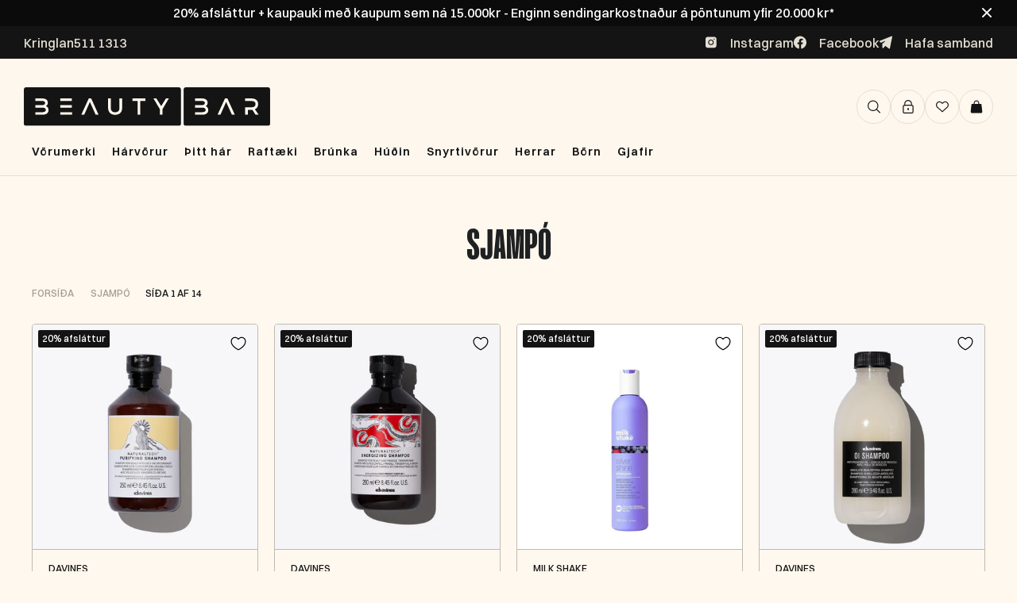

--- FILE ---
content_type: text/css
request_url: https://beautybar.is/cdn/shop/t/51/assets/responsive.css?v=159136890957827508021723724310
body_size: 4643
content:
@media screen and (min-width: 1300px) and (max-width: 1460px){.itg_featured_collection .swiper-button-prev{left:0}.itg_featured_collection .swiper-button-next{right:0}.custom_menu.menu-desktop{gap:8px;order:3}.top-bar__menu-column.three-fourths.columns{width:16%}.slideshow .slideshow__caption .slideshow__caption-headline{font-size:62px;line-height:70px;margin-bottom:24px}.blocks_box_slider .slideshow .slideshow__caption{top:auto;bottom:-20%}.shopify-section--slideshow .slideshow .flickity-prev-next-button{top:112%}.custom-icon_swiper_next.swiper-button-next{right:-10px!important}.custom-icon_swiper_prev.swiper-button-prev{left:-10px!important}.custom_menu.menu-desktop li{padding:14px 7px 0}section.custom_section{padding:12px 30px}}@media screen and (min-width: 1024px) and (max-width: 1299px){.blocks_box_slider .slideshow .slideshow__caption{bottom:-18%}.featured_collection_image .banner_holder .sale_banner{font-size:10px}.top-bar__menu-column.three-fourths.columns{width:30%;order:2}.custom_menu.menu-desktop{order:3;margin-top:14px}.itg_gallery_part h2{font-size:56px;line-height:1}.gallery_section_container{padding:0 30px!important}.itg_gallery_main{gap:20px}.itg_gallery_part{padding:0;height:200px}.featured-promotions h2.title{font-size:58px!important}.shopify-section--featured-promotions .featured-promotions{column-gap:20px;row-gap:20px;padding:60px 30px 0}.featured_collection_tab{padding:0 30px}.itg_featured_collection .swiper-button-prev{left:0}.itg_featured_collection .swiper-button-next{right:0}.footer_cols .newsletter .input-row input{width:80%}section#instagram_feed{padding:0 30px 80px}.shopify-section--slideshow .slideshow .flickity-prev-next-button{top:116%}section.custom_section{padding:11px 30px}.custom_menu.menu-desktop li{padding:0 7px}.custom-icon_swiper_next.swiper-button-next{right:0!important}.custom-icon_swiper_prev.swiper-button-prev{left:0!important}.slideshow .slideshow__caption .slideshow__caption-headline{font-size:56px;line-height:50px;margin-bottom:20px;padding-bottom:0}.slideshow .slideshow__caption{bottom:-30%}.slideshow .slideshow__caption .slideshow__caption-subtitle{font-size:16px;margin-bottom:20px}.itg_header{padding-top:25px}.megaMenu{top:130px;width:100%}.simplebar-content-wrapper{overflow:scroll!important}.megaMenu-grid-wrap{height:460px}.itg_collection_pro_grid_part a .price small,.itg_collection_pro_grid_part a .price span.sold_out,.itg_collection_pro_grid_part a .price span.money,.itg_collection_pro_grid_part a .was-price span.money,.featured_collection_content span span.was-price,.rk-widget .was-price{font-size:16px}.itg_collection_pro_grid_part a .was-price{height:25px;font-size:16px}}@media screen and (min-width: 992px) and (max-width: 1023px){.top-bar__menu-column.three-fourths.columns{width:30%;order:2}.custom_menu.menu-desktop{order:3;margin-top:14px}.slideshow .slideshow__caption .slideshow__caption-headline{font-size:50px;line-height:60px;padding-bottom:0;margin-bottom:20px}.slideshow .slideshow__caption .slideshow__caption-subtitle{font-size:14px;margin-bottom:20px}.itg_gallery_part h2{font-size:54px;line-height:1}.itg_gallery_part{padding:0;height:200px}.itg_gallery_main{gap:20px;padding:40px 30px}.itg_collection_grid_text h2{font-size:60px}.itg_collection_grid_richtext{font-size:14px;margin:20px 0}.itg_featured_collection .swiper-button-next{right:0}.itg_featured_collection .swiper-button-prev{left:0}.featured_collection_tab{padding:0 30px}.shopify-section--featured-promotions .featured-promotions{column-gap:22px;row-gap:22px;padding:40px 30px}.featured-promotions h2.title{font-size:54px!important}.featured-promotions.promo-per-row-3 .feature-section{width:31.76%}.blocks_box_slider .slideshow .slideshow__caption{top:auto;bottom:-20%}.itg_announcement__message span{font-size:160px}.shopify-section--slideshow .slideshow .flickity-prev-next-button{top:116%}#shopify-section-template--15406187446333__b2d94e4d-f2f8-4a28-877e-84ae0eb6e0ed .custom-icon_swiper_next.swiper-button-next,#shopify-section-template--15406187446333__d567ffe6-be7f-48c8-9867-3b462966d59c .custom-icon_swiper_next.swiper-button-next{right:0!important}.gallery_section_container .custom-icon_swiper_next.swiper-button-next{right:0}.gallery_section_container{overflow:hidden}.custom-icon_swiper_next.swiper-button-next{right:0!important}.custom-icon_swiper_prev.swiper-button-prev{left:0!important}section.custom_section{padding:11px 30px}.custom_menu.menu-desktop li{padding:0 7px}body.template-product section.section{max-width:100%}.template-product .product-container .mr-80{margin-right:25px}.template-product .product-container .product-block--title .product__title{line-height:1;font-size:40px}.template-product .product-container .product-block .purchase-details{flex-direction:inherit}.template-product .purchase-details.smart-payment-button--false .purchase-details__quantity{width:32%}.template-product .cstm_product_recommended .itg_collection-template--15406187806781__recommendations .swiper-button-prev{left:10px!important}.template-product .cstm_product_recommended .itg_collection-template--15406187806781__recommendations .swiper-button-next{right:6px!important}.template-product .product-container .vendor{font-size:16px;margin-bottom:10px}.expandIcon{padding:3px 12px;font-size:20px;letter-spacing:0}.template-product .itg_collection_pro_grid_part{margin-left:0}a.custom_collection_view_all{padding:14px 28px}h4.product_title{font-size:22px}body.template-product .product-block.product-block--description{margin-top:30px}.template-product .product-container .product__price{font-size:24px}.template-product .product-container .product__price .was-price{font-size:20px}.itg_collection_pro_grid_part .sale_banner{line-height:1}.itg_gallery_part{height:200px!important}header.tabs-nav{width:65%}.featured_box_content button.restock-alerts-notify-button,.template-product .notifyButtonStyle{font-size:8px;padding:6px;line-height:1.5}.template-product .product-container .product-block .swatch_options .swatch-element{min-width:80px;min-height:36px}.template-product .product-container .product-block .swatch_options .swatch-element label{font-size:14px}.template-product .swatch label{font-size:12px;height:35px;min-width:35px;line-height:35px}.megaMenu{top:110px;width:100%}.simplebar-content-wrapper{overflow:scroll!important}.megaMenu-grid-wrap{height:460px}}@media screen and (min-width: 768px) and (max-width: 991px){.custom_one-whole{display:block;position:relative;width:14%}.custom_menu.menu-desktop{display:none}.itg_gallery_main{padding:40px 20px;grid-template-columns:repeat(3,minmax(auto,1fr));gap:22px}.itg_featured_collection .swiper-button-next{right:0}.itg_featured_collection .swiper-button-prev{left:0}.custom_one-whole #mobile_nav span.icon-menu{padding:14px;border-radius:50%;background-color:#fef8ee;margin:0 auto;filter:invert(100%);letter-spacing:0;display:inline-block}.custom_one-whole div#mobile_nav{position:inherit;margin:0;order:2;width:100%}a.custom_logo{order:2}.top-bar__menu-column.three-fourths.columns{width:27%;order:3}section.custom_section{padding:11px 20px 12px}.itg_annuncment_main{padding:12px 20px}.shopify-section--slideshow .has-no-side-gutter .one-whole{padding:0 20px}.slideshow.slideshow-transition--slide .flickity-viewport{overflow:inherit}.slideshow{position:inherit}.shopify-section--slideshow .slideshow .flickity-page-dots{bottom:-60px}.shopify-section--slideshow .slideshow .flickity-prev-next-button{top:120%}.custom_container_collection{padding:0 20px}.itg_announcement__message span{font-size:150px}.itg_gallery_part h2{margin:0 0 8px;font-size:50px;line-height:1}.itg_gallery_part{height:200px}.itg_collection_grid_text h2{font-size:50px;line-height:46px}.itg_collection_grid_richtext{font-size:14px;line-height:1.2;margin:16px 0}.itg_collection_grid_button a{font-size:14px}.itg_collection_gird_banner{padding:40px 20px}.slideshow .slideshow__caption .one-half.offset-by-one{max-width:50%!important;padding:20px}.slideshow .slideshow__caption .slideshow__caption-headline{font-size:46px;line-height:40px;margin-bottom:12px;padding-bottom:0}.slideshow .slideshow__caption .slideshow__caption-subtitle{font-size:16px;line-height:140%;margin-bottom:18px}a.slideshow__caption-button.slideshow_text span.custom_button_text{font-size:14px}.slideshow .slideshow__caption{bottom:-28%}.blocks_box_slider .slideshow .slideshow__caption{top:auto;bottom:-20%;left:3%}.shopify-section--featured-promotions .featured-promotions{column-gap:21px;row-gap:20px;padding:40px 20px;margin:0 auto}.featured-promotions.promo-per-row-3 .feature-section{width:31.4%}.featured-promotions h2.title{font-size:46px!important}figcaption.feature-overlay .feature-wrap{padding:16px}.page-width{padding:0 20px}header.tabs-nav ul li{padding:12px;font-size:14px}.featured_collection_image wk-button{top:0%;right:-3%}section#instagram_feed .flex_btw .feed_des p.feed_title{font-size:50px}section#instagram_feed{padding:0 20px 40px}section#instagram_feed .flex_btw .feed_des a.feed_id{margin-top:20px;padding:16px 22px;font-size:14px}.featured_collection_tab{padding:0 20px}.footer_cols{flex-basis:30%}.footer__add{margin-top:24px}.footer_main_div{padding:0 20px}.footer_cols.footer__newsletter{flex-basis:50%}.footer_cols .newsletter .input-row input{font-size:16px;width:70%;margin:0}.footer_cols.footer__content-page p strong{font-size:16px}.footer_cols h6{margin-bottom:30px}.footer__disclosure.one-whole.column{padding:26px 20px}#shopify-section-template--15406187446333__b2d94e4d-f2f8-4a28-877e-84ae0eb6e0ed .custom-icon_swiper_next.swiper-button-next,#shopify-section-template--15406187446333__d567ffe6-be7f-48c8-9867-3b462966d59c .custom-icon_swiper_next.swiper-button-next{right:0!important}.gallery_section_container .custom-icon_swiper_next.swiper-button-next{right:0}.gallery_section_container{overflow:hidden}.custom-icon_swiper_next.swiper-button-next{right:0!important}.custom-icon_swiper_prev.swiper-button-prev{left:0!important}.slicknav_menu ul.slicknav_nav{position:absolute;background:#fff;left:0;right:0}.slicknav_menu ul.slicknav_nav{max-width:500px;width:500px}.container.itg_collection_pro_grid{grid-template-columns:repeat(3,minmax(auto,1fr))}div#mobile_nav ul.slicknav_nav{top:17.5%!important}body.template-product section.section{max-width:100%}.template-product .product-container .mr-80{margin-right:25px}.template-product .product-container .product-block--title .product__title{line-height:1;font-size:40px}.template-product .product-container .product-block .purchase-details{flex-direction:inherit}.template-product .purchase-details.smart-payment-button--false .purchase-details__quantity{width:32%}.template-product .cstm_product_recommended .itg_collection-template--15406187806781__recommendations .swiper-button-prev{left:10px!important}.template-product .cstm_product_recommended .itg_collection-template--15406187806781__recommendations .swiper-button-next{right:6px!important}.template-product .product-container .vendor{font-size:16px;margin-bottom:10px}.expandIcon{padding:3px 12px;font-size:20px;letter-spacing:0}.template-product .itg_collection_pro_grid_part{margin-left:0}a.custom_collection_view_all{padding:14px 28px}h4.product_title{font-size:22px}body.template-product .product-block.product-block--description{margin-top:30px}.template-product .product-container .product__price{font-size:24px}.template-product .product-container .product__price .was-price{font-size:20px}.itg_collection_pro_grid_part .sale_banner{line-height:1}.itg_gallery_part{height:200px!important}header.tabs-nav{width:65%}.featured_box_content button.restock-alerts-notify-button,.template-product .notifyButtonStyle{font-size:8px;padding:6px;line-height:1.5}.template-product .product-container .product-block .swatch_options .swatch-element{min-width:80px;min-height:36px}.template-product .product-container .product-block .swatch_options .swatch-element label{font-size:14px}.template-product .swatch label{font-size:12px;height:35px;min-width:35px;line-height:35px}}@media screen and (max-width: 767px){.custom_menu.menu-desktop{display:none}.announcement_message_text,.announcementBar__message p{font-size:14px;line-height:24px}span.social__item_name{display:none}.custom_icon_box li.top-bar__menu-item svg,.itg_annuncment_social svg{width:16px;height:16px}.itg_header .image-element__wrap img{width:100%}.custom_one-whole{display:block;position:relative;width:14%}.custom_one-whole div#mobile_nav{position:inherit;margin:0;width:100%}.slicknav_menu ul.slicknav_nav{position:absolute;background:#fff;left:0;right:0}span.custom_search,a.top-bar__menu-item-link.cart_button,a.itg_header_wishlist,a#customer_login_link{width:43px;height:43px;border-radius:50px}.top-bar__menu-column.three-fourths.columns{width:67%;justify-content:right}.slideshow .slideshow__caption .one-half.offset-by-one{max-width:55%!important;background-color:transparent!important}.slideshow .slideshow__caption{margin-top:0;bottom:auto!important;top:50%!important}.itg_annuncment_main{padding:10px}section.custom_section{padding:11px 10px 12px}.custom_one-whole #mobile_nav span.icon-menu{border-radius:50%;margin:0 auto;filter:inherit;letter-spacing:0;display:flex;background:#000;width:44px;height:44px;padding:0}a.slicknav_btn.slicknav_open span.icon-menu:before{content:"";width:13px;height:13px;position:absolute;background-image:url(/cdn/shop/t/51/assets/close.svg?v=1713440151);top:51%;left:51%;transform:translate(-50%,-50%);z-index:9999;background-repeat:no-repeat}a.slicknav_btn span.icon-menu:before{position:absolute;top:50%;left:50%;transform:translate(-50%,-50%);content:"";background-image:url(/cdn/shop/t/51/assets/closee.svg?v=1713442806);width:14px;height:12px}.itg_header .custom_one-whole .one-whole.column{width:100%}a.custom_logo{margin-bottom:16px}.shopify-section--slideshow .has-no-side-gutter .one-whole{padding:0 10px}.slideshow .slideshow__caption .slideshow__caption-content{padding:0}.slideshow .slideshow__caption .slideshow__caption-headline{font-size:30px;line-height:1;color:#141414;margin-bottom:10px}a.slideshow__caption-button.slideshow_text span.custom_button_text{font-size:12px;color:#141414}.slideshow .slideshow__caption .slideshow__caption-subtitle{font-size:16px;color:#141414;margin-bottom:16px}.padding-toggle .enable-padding--true{padding-bottom:0}.slideshow.slideshow-transition--slide .flickity-viewport{overflow:inherit}.itg_gallery_main{grid-template-columns:repeat(1,minmax(auto,1fr))}.featured-promotions.promo-per-row-3 .feature-section{width:100%}.top_section_box{flex-wrap:wrap}header.tabs-nav ul{flex-wrap:wrap}.itg_featured_collection .swiper-button-next{right:0}.itg_featured_collection .swiper-button-prev{left:0}.custom-icon_swiper_next.swiper-button-next,.custom_featured_collection .swiper-button-prev{display:none}.slideshow{position:inherit}.shopify-section--slideshow .slideshow .flickity-page-dots{bottom:-45px}.custom_container_collection{padding:50px 0 50px 10px!important}.collection__title_top{padding-bottom:22px;width:100%}h2.custom_collection-_title{font-size:48px;line-height:100%}.collection__title_top a.custom_collection_view_all{display:none}.post_form{padding:12px 15px;border-radius:50px}.form_add_to_cart form{padding:0vw 10px;padding-bottom:8px}.itg_collection_pro_grid_part{padding-bottom:0}li.custom_product_box:hover .featured_box_content{transform:inherit}a.custom_collection_view_all.itg_viwe_all_moblie{display:inline-block;margin-top:28px}section.itg_marque{margin:0}.itg_announcement__message span{font-size:100px}.itg_gallery_main{padding:0 10px;gap:16px}.itg_gallery_part h2{font-size:48px}.itg_gallery_part{width:65%!important;height:190px!important}.itg_collection_gird_banner img{display:none}.itg_collection_gird_banner{padding:50px 10px 0}.itg_collection_grid_text h2{font-size:50px;line-height:90.5%}.itg_collection_grid_richtext{font-size:16px;line-height:140%;margin:24px 0}.itg_collection_grid_text{width:100%;max-width:82.2%;border-radius:8px;position:inherit;padding:36px 31px;margin:0}.itg_featured_collection .swiper-button-prev,.itg_featured_collection .swiper-button-next{display:none}.custom_container_collection.itg_featured_collection_overlep{margin-top:0;padding:0 0 50px 10px!important}section#slideshow-template--15406187446333__2a657f91-0f23-47ae-a70a-345f795fc83c{padding:0}section#slideshow-template--15406187446333__2a657f91-0f23-47ae-a70a-345f795fc83c .slideshow{overflow:inherit}section#slideshow-template--15406187446333__2a657f91-0f23-47ae-a70a-345f795fc83c .slideshow .flickity-viewport{overflow:inherit}.featured-promotions h2.title{font-size:50px!important}figcaption.feature-overlay .feature-wrap{padding:21px}.featured-promotions{padding:60px 10px 50px}.itg_video_main{padding:0}.page-width{padding:0 10px}.section-template--15406187446333__48bc44f5-3006-4d29-9135-38bc1798ea70-padding{padding-top:50px!important;padding-bottom:50px!important}.top_section_box{margin:0 auto 20px;padding:0 10px}.top_section_box h2.collection_title{font-size:48px;margin-bottom:17px}header.tabs-nav ul li{padding:16px 18px;border-radius:8px;margin-left:7px;font-size:12px;line-height:1;margin-bottom:8px;width:auto}a.custom_collection_view_all.itg_viwe_all_moblie{display:none}section#instagram_feed .flex_btw div#insta-feed{width:100%}section#instagram_feed{width:100%;padding:0 10px 50px}section#instagram_feed .flex_btw .feed_des{width:100%;margin-top:60px}section#instagram_feed .flex_btw .feed_des p.feed_title{font-size:50px;line-height:1;margin:0 auto 20px}footer.footer{padding:39px 0 0}.footer_cols{flex-basis:100%;width:100%;margin-bottom:40px!important;text-align:center}.footer__logo img{max-width:100%;width:100%;padding-bottom:58px}.footer_main_div{padding:0 10px}.footer__add{margin-top:0;text-align:center;width:100%}.footer_cols h6{margin-bottom:24px}.footer_cols.footer__newsletter{text-align:left}.newsletter-text{flex-basis:70%}.footer_cols .newsletter .input-row input{margin:0;flex:1;font-size:16px;width:100%}.footer_cols:last-child{margin-bottom:0!important}.footer__disclosure.one-whole.column{padding:32px 10px 36px;flex-wrap:wrap}.footer__disclosure .social_icons{margin-right:0;width:100%;margin-bottom:28px}.payment_methods.new_payment_methods,.footer .credits,.footer .credits a{width:100%}.payment_methods.new_payment_methods ul{justify-content:center;margin-top:28px}.slicknav_menu ul.slicknav_nav{max-width:300px;width:300px}.shopify-section--header .top-bar[style="position: fixed; top: 0px;"] a.custom_logo{display:none}span.custom_search,a.top-bar__menu-item-link.cart_button,a.itg_header_wishlist,a#customer_login_link{background-color:#fef8ee}a.itg_slideshow_desktop{display:none}a.itg_slideshow_moblie{display:block}a.custom_logo{display:flex;width:100%;justify-content:center}a.custom_logo span.logo--desktop{width:100%}.featured_collection_tab{padding:0 0 0 10px}.slideshow .flickity-prev-next-button.next{right:10px}button.flickity-button.flickity-prev-next-button.previous{left:10px}.shopify-section--slideshow .slideshow .flickity-page-dots{bottom:-60px}header.tabs-nav{width:100%}.footer_cols.footer__content-page,.footer_cols.footer__menu{flex-basis:50%;width:50%}.footer__add a,.footer_cols ul li a,.footer__add strong{border-bottom:none}.footer__add strong:before{content:inherit}.featured_collection_content span.price.sale{margin-bottom:10px}.form_add_to_cart{bottom:0;position:inherit}.gallery_section_container{overflow:hidden}.searchBar.active{width:0}.slideshow .slideshow__gallery-cell img{width:100%;display:block}.featured-promotions{padding:0 10px 50px}.announcementBar[style="margin-bottom: 80.1111px;"]{position:fixed;top:0}.announcementBar_custom.fixed_annouce{position:fixed;top:55px;width:100%;z-index:99}.shopify-section--header .top-bar[style="position: fixed; top: 0px;"]{top:12.3%!important;z-index:99}.announcementBar.margin-bottom+.announcementBar_custom.fixed_annouce+.top-bar.top-bar--announcement-bar--true{top:122px!important;position:fixed}.shopify-section--featured-promotions .featured-promotions{display:none}.shopify-section--featured-promotions .itg_featured_promotions_slider{display:block}.announcementBar.margin-bottom+.announcementBar_custom.close_announcement+.top-bar.top-bar--announcement-bar--true{top:44px!important}.itg_collection_list_main{grid-template-columns:repeat(2,minmax(auto,1fr))}.container.itg_collection_pro_grid{grid-template-columns:repeat(2,minmax(auto,1fr));gap:12px}.itg_collection_pro_grid_part a .price{flex-wrap:wrap}.itg_collection_pro_grid_part .sale_banner{font-size:10px;line-height:1}.itg_collection_pro_grid_part wishlist-button-collection .wk-floating{z-index:10;top:-8px!important}.itg_collection_pro_grid_part a:hover .info{transform:inherit}ul.product_list{width:calc(100% + -0px)}li.custom_product_box{margin:0 12px 2px 0!important}.featured_collection_image wk-button{top:-1%}.featured_collection_image .banner_holder .sale_banner{font-size:11px}.slide_border{justify-content:inherit}.itg_video_main{padding:0 10px}header.tabs-nav ul li:first-child{margin-left:0}.shopify-section--slideshow{margin-bottom:0!important}.section.section-wrapper .section{max-width:unset;padding:0 10px;width:unset}.template-product .product-container .product-block .purchase-details .purchase-details__quantity{margin-bottom:20px}.footer_cols.footer__content-page,.footer_cols.footer__menu{flex-basis:100%;width:100%}.template-product .product-gallery .flickity-button.flickity-prev-next-button{display:none}.template-product .product-gallery__thumbnails .flickity-viewport .flickity-slider .product-gallery__thumbnail{max-width:58px;width:100%}.product-gallery__thumbnails{margin-top:20px}section.section.itg_login_main h1{margin:0 0 26px;line-height:40px;font-size:50px}section.section.itg_login_main,.itg_cart_main{margin:60px auto;width:96%;max-width:100%}.itg_collection_pro_grid_part a .info{padding:10px}.itg_collection_pro_grid_part a .price span.money{font-size:16px}.itg_collection_pro_grid_part a .was-price{height:100%}.itg_collection_pro_grid_part a .was-price span.money{font-size:12px}.itg_collection_pro_grid_part a{min-height:390px}.paginate span{padding:0 8px}.template-product .product-container .vendor{font-size:16px;margin-bottom:12px}.template-product .product-block--title{margin:0}.template-product .product-container .product-block--title .product__title{line-height:1;font-size:46px}.template-product .product-container .product__price{font-size:22px}.template-product .product-container .product__price .was-price{font-size:18px}.template-product .product-container .product-block .product__price-container{margin-bottom:20px}body.template-product .product-block.product-block--description{margin-top:40px}.template-product .product-recommendations .page-width h2.recommended-title{font-size:40px!important;line-height:36px!important}.template-product .product-recommendations .swiper-slide.itg_collection_pro_grid_part{margin:0}body.template-product .product-block.product-block--description{margin-bottom:0}.template-product .product-recommendations{margin-top:40px}.shopify-challenge__container .g-recaptcha{margin-bottom:12px}#snize_results.snize-mobile-design.snize-new-version #snize-search-results-grid-mode ul{margin:0!important;width:100%!important}body.template-page .padding-toggle .enable-padding--true{padding-top:40px;padding-bottom:40px}address.footer__add a{margin:0 auto}}@media screen and (max-width: 992px){body.beautybar-iceland-gdpr div#mobile_nav ul.slicknav_nav{top:41%}.itg_megamenu .itg_megamenu_second.itg_sub_menu .itg_submenu_last .megaMenu-sublink-item{width:100%}.announcementBar_custom.close_announcement+.top-bar.top-bar--fixed-true div#mobile_nav ul.slicknav_nav{top:28.5%;left:0;width:100%;max-width:100%;background-color:#141414;z-index:9999;padding:31px 0;overflow:auto;height:100%}.itg_header .custom_one-whole{position:inherit}.shopify-section--header .top-bar{position:inherit!important}div#mobile_nav ul.slicknav_nav li.megaMenu-dropdown.sub-menu a.sub-menu--link{font-weight:600;font-size:28px;line-height:25.34px;font-family:MangoGrotesque!important;letter-spacing:0;color:#e4dfd4}div#mobile_nav ul.slicknav_nav li.megaMenu-dropdown.sub-menu{display:flex;align-items:center;justify-content:space-between;margin-bottom:32px;padding:0 16px}#mobile_nav .arrow.mega-mobile-arrow,#mobile_nav .mega-sub-arrow{left:0}div#mobile_nav ul.slicknav_nav li.megaMenu-dropdown.sub-menu:last-child{margin-bottom:0}#mobile_nav .arrow.mega-mobile-arrow:before{content:inherit}.itg_menu_return,.itg_menu_return_last,.itg_menu_return_last_last{display:flex;padding:0 0 34px;cursor:pointer;transition:.5s;color:#e4dfd4;align-items:center;border-bottom:1px solid #464139;margin-bottom:43px;width:100%}.itg_menu_close.active{opacity:1;visibility:visible;display:block}.itg_menu_close{opacity:0;visibility:hidden;height:100%;background-color:#000!important;display:none;position:absolute;right:1%;top:5%}div#mobile_nav .megaMenu-grid-wrap{border:none;margin:0;border-radius:0;height:100%}div#mobile_nav .itg_megamenu.megaMenu-grid{padding:0;width:100%}div#mobile_nav .megaMenu{top:0;right:0;margin:0;padding:0;height:100%;background-color:#141414!important;width:100%}.itg_megamenu .itg_megamenu_first{background-color:#141414;padding:34px 18px}.itg_megamenu_second.itg_sub_menu.slide_subMenu.show{opacity:1;visibility:visible}.itg_megamenu .itg_megamenu_second.itg_sub_menu{opacity:0;visibility:hidden;position:absolute;top:0;left:0;z-index:9;width:100%;background-color:#141414;height:100%}.itg_menu_return span,.itg_menu_return_last span,.itg_menu_return_last_last span{color:#e4dfd4;font-size:16px;line-height:16.64px;font-weight:500;margin-left:5px}.itg_megamenu .itg_main_menu.megaMenu-sublink-item{padding:0 0 32px}.itg_megamenu .itg_main_menu.megaMenu-sublink-item a{font-size:28px!important;line-height:25.34px!important;font-family:Switzer!important;text-transform:capitalize!important;border-bottom:navajowhite;padding-bottom:0;display:inline-flex;color:#e4dfd4;width:100%}.itg_megamenu .itg_main_menu.megaMenu-sublink-item a span{margin-right:10px;text-transform:uppercase}.itg_megamenu_second.itg_sub_menu.slide_subMenu{padding:0}.itg_megamenu .itg_megamenu_first .itg_main_menu:hover{background:transparent;color:#e4dfd4}.itg_megamenu .itg_megamenu_first .itg_main_menu:hover a{color:#e4dfd4!important}.itg_megamenu .itg_megamenu_first .itg_main_menu:hover svg path{stroke:#e4dfd4}.subMenu_flex.itg_submenu_last{padding:34px 18px;background-color:#fef8ee;height:100%;align-content:flex-start}.itg_megamenu .itg_megamenu_second.itg_sub_menu.slide_subMenu .subMenu_flex.itg_submenu_last a{font-size:16px!important;line-height:16.64px!important;color:#141414;font-weight:500}.itg_megamenu .itg_megamenu_second.itg_sub_menu h3.megaMenu-subtitle a span{border:none;letter-spacing:0}.subMenu_flex.itg_submenu_last .itg_menu_return_last span,.subMenu_flex.itg_submenu_last .itg_menu_return_last_last span{color:#000}.subMenu_flex.itg_submenu_last .itg_menu_return_last svg path,.itg_menu_return_last_last svg path{stroke:#000}.sublink_divide.itg_megamenu_last{left:0;background-color:#fef8ee;width:90%;padding:34px 18px;height:100%;z-index:9;min-width:90%}.itg_megamenu .itg_megamenu_second.itg_sub_menu .itg_megamenu_last_colum .megaMenu-sublink-item{width:100%}.itg_megamenu_second.itg_sub_menu .megaMenu-column{z-index:inherit}.sublink_divide.itg_megamenu_last.itg_desktop{display:none}.sublink_divide.itg_megamenu_last.itg_moblie{display:block}.sublink_divide.itg_megamenu_last.itg_moblie.active_hover{opacity:1;visibility:visible}.simplebar-content-wrapper{overflow:inherit!important}.announcementBar_custom.close_announcement+.top-bar.top-bar--fixed-true div#mobile_nav ul.slicknav_nav{max-height:415px;overflow-x:auto}div#mobile_nav .megaMenu-grid-wrap{height:750px}body.beautybar-iceland-gdpr div#mobile_nav ul.slicknav_nav{top:100%;left:0;min-height:415px}.itg_megamenu .itg_megamenu_second.itg_sub_menu[data-index-sec="4"],.itg_megamenu .itg_megamenu_second.itg_sub_menu[data-index-sec="5"]{padding:0}.announcementBar_custom+.top-bar.top-bar--fixed-true div#mobile_nav ul.slicknav_nav{top:41%;max-height:318px}.announcementBar_custom+.top-bar.top-bar--fixed-true div#mobile_nav ul.slicknav_nav{left:0;width:100%;max-width:100%;background-color:#141414;z-index:9999;padding:31px 0;overflow:auto;height:100%}.restock-alerts-modal-box.modalBoxStyle{width:80%;padding:18px}.toastStyle{width:80%!important;text-align:center!important;left:50%;transform:translate(-50%)}body.template-page #snize-search-results-grid-mode li.snize-product .snize-view-link:hover .snize-overhidden{transform:translateY(0)!important}.rk-widget .mob_viewAll{display:block}.rk-widget .view_all_btn{font-family:Switzer!important;font-size:16px;border:1px solid #E4DFD4;border-radius:100px;background:transparent;cursor:pointer;color:#141414;padding:10px!important;width:152px;text-align:center}.des_viewAll{display:none}.rk-widget .clearfix.section.rk_head h2{font-size:48px!important}.rk-widget ul.glide__slides li.rktheme-carousel-slide.glide__slide{width:275px!important}.rk-widget .thumbnail a .quick_shop,.rk-widget .thumbnail a .quick_shop_new{position:relative!important;opacity:1!important;bottom:10px!important;padding:8px 15px!important;z-index:1}.itg_collection_pro_grid_part a .price small em,body.template-page .itg_collection_pro_grid_part a .price span.money{font-size:14px}.itg_collection_pro_grid_part a .price{flex-wrap:wrap;align-items:baseline}body.template-page .itg_collection_pro_grid_part a .title{min-height:58px}.itg_collection_pro_grid_part a .info{height:128px}.itg_collection_pro_grid_part a{min-height:100%}.itg_collection_pro_grid_part a .price small,.itg_collection_pro_grid_part a .price span.sold_out{font-size:14px}.itg_collection_pro_grid_part a .was-price{font-size:15px}}@media screen and (max-width: 767px){.slideshow .slideshow__caption .slideshow__caption-button{gap:10px}.template-product .product-container .product__price .was-price{font-size:22px}.itg_collection_pro_grid_part a .was-price span.money{font-size:16px}.form_add_to_cart{margin-top:10px;margin-bottom:10px;display:inline-block}.itg_collection_pro_grid_part a .was-price span.money,.featured_collection_content span span.was-price,.rk-widget .was-price,.featured_collection_content span span.ddd.money{font-size:16px}.itg_collection_pro_grid .add_to_cart.action_button{margin-top:15px}.itg_collection_pro_grid_part a .was-price{font-size:15px}body.template-page .itg_collection_pro_grid_part a .price span.money{font-size:13px}.featured_collection_content .form_add_to_cart{width:100%}.rk-widget .thumbnail a .quick_shop,.rk-widget .thumbnail a .quick_shop_new{margin:0;padding:12px 15px!important}.template-collection .form_add_to_cart,.template-page .form_add_to_cart{width:100%}body.template-page .itg_collection_pro_grid_part a .price span.money{font-size:14px;line-height:1}header.tabs-nav ul li{padding:16px 12px}.shopify-section--slideshow .slideshow .flickity-page-dots{bottom:-45%}.shopify-section--slideshow .slideshow .flickity-prev-next-button{top:140%}section#slideshow-template--15406187446333__slideshow{margin-bottom:60px}.slideshow:hover .flickity-prev-next-button.next{right:10px}.slideshow:hover .flickity-prev-next-button.previous{left:10px}.rk-widget .view_all_btn{margin-left:15px}.clearfix.section.rk_head{margin:0 0 0 5px}}@media screen and (max-width: 370px){.post_form{width:auto;font-size:12px}}
/*# sourceMappingURL=/cdn/shop/t/51/assets/responsive.css.map?v=159136890957827508021723724310 */


--- FILE ---
content_type: image/svg+xml
request_url: https://beautybar.is/cdn/shop/files/Beautybar_logo_2000x.svg?v=1701239812
body_size: 307
content:
<svg width="315" height="50" viewBox="0 0 315 50" fill="none" xmlns="http://www.w3.org/2000/svg">
<g clip-path="url(#clip0_280_12556)">
<path d="M312.192 0H207.176C205.625 0 204.367 1.25741 204.367 2.80851V47.1915C204.367 48.7426 205.625 50 207.176 50H312.192C313.743 50 315.001 48.7426 315.001 47.1915V2.80851C315.001 1.25741 313.743 0 312.192 0Z" fill="#141414"/>
<path d="M198.142 0H2.80851C1.25741 0 0 1.25741 0 2.80851V47.1915C0 48.7426 1.25743 50 2.80853 50H198.142C199.693 50 200.95 48.7426 200.95 47.1915V2.80851C200.95 1.25741 199.693 0 198.142 0Z" fill="#141414"/>
<path d="M122.314 26.7143C122.314 30.2539 120.298 32.2797 116.77 32.2797C113.242 32.2797 111.17 30.2539 111.17 26.7143V14.4258H107.766V26.7143C107.766 32.1907 111.215 35.5856 116.77 35.5856C122.326 35.5856 125.73 32.1907 125.73 26.7143V14.4258H122.314V26.7143Z" fill="#FEF8EE"/>
<path d="M138.98 17.7317H145.51V35.4632H148.926V17.7317H155.478V14.4258H138.98V17.7317Z" fill="#FEF8EE"/>
<path d="M175.673 24.31L169.491 14.4258H165.828L174.004 28.3171V35.4632H177.387V28.2281L185.417 14.4258H181.788L175.673 24.31Z" fill="#FEF8EE"/>
<path d="M28.235 24.3767C29.7806 23.4974 30.6654 21.939 30.6654 19.9577C30.6654 16.5406 27.9662 14.4146 23.6318 14.4146H14.627V17.7204H23.5198C24.9086 17.7204 27.227 18.0544 27.227 20.3251C27.227 22.5958 24.9086 23.0187 23.5198 23.0187H14.627V26.2912H23.5198C24.8974 26.2912 28.123 26.5695 28.123 29.1853C28.123 31.801 25.2446 32.1906 23.5198 32.1906H14.627V35.4631H23.7774C28.6494 35.4631 31.5614 33.2369 31.5614 29.4969C31.5614 27.0704 30.3518 25.2449 28.2462 24.3767H28.235Z" fill="#FEF8EE"/>
<path d="M232.602 24.3767C234.147 23.4974 235.032 21.939 235.032 19.9577C235.032 16.5406 232.333 14.4146 227.998 14.4146H218.982V17.7204H227.875C229.264 17.7204 231.582 18.0544 231.582 20.3251C231.582 22.5958 229.253 23.0187 227.875 23.0187H218.982V26.2912H227.875C229.253 26.2912 232.478 26.5695 232.478 29.1853C232.478 31.801 229.6 32.1906 227.875 32.1906H218.982V35.4631H228.133C233.005 35.4631 235.917 33.2369 235.917 29.4969C235.917 27.0704 234.707 25.2449 232.602 24.3767Z" fill="#FEF8EE"/>
<path d="M61.3432 14.4258H46.6152V17.7317H61.3432V14.4258Z" fill="#FEF8EE"/>
<path d="M61.3432 23.1633H46.6152V26.4692H61.3432V23.1633Z" fill="#FEF8EE"/>
<path d="M61.7128 32.1907H46.6152V35.4632H61.7128V32.1907Z" fill="#FEF8EE"/>
<path d="M83.0132 14.4258L73.5156 35.4632H77.178L84.4916 18.9449L91.8612 35.4632H95.5796L86.1156 14.4258H83.0132Z" fill="#FEF8EE"/>
<path d="M257.253 14.4258L247.744 35.4632H251.418L258.731 18.9449L266.101 35.4632H269.819L260.355 14.4258H257.253Z" fill="#FEF8EE"/>
<path d="M295.478 28.4062C298.188 27.2597 299.667 24.8888 299.667 21.672C299.667 17.1306 296.497 14.4258 291.199 14.4258H283.023V17.7317H291.199C294.615 17.7317 296.34 19.0785 296.34 21.7277C296.34 24.3768 294.615 25.8683 291.199 25.8683H283.023V35.4632H286.439V29.1742H291.211C291.569 29.1742 291.916 29.152 292.263 29.1408L296.407 35.4743H300.383L295.489 28.4173L295.478 28.4062Z" fill="#FEF8EE"/>
</g>
<defs>
<clipPath id="clip0_280_12556">
<rect width="315" height="50" fill="white"/>
</clipPath>
</defs>
</svg>


--- FILE ---
content_type: application/javascript; charset=utf-8
request_url: https://searchanise-ef84.kxcdn.com/preload_data.7W2y8O7n3U.js
body_size: 11776
content:
window.Searchanise.preloadedSuggestions=['moroccan oil','label m','milk shake','hár blásari','kevin murphy','maria nila','krullu járn','hh simonsen','redken all','kerastase sjampó','hárlengingar verð','davines shampoo','eleven australia','davines oi','marc inbane','paul mitchell','travel size','kerastase serum','leave in','love curl','brush works','lita næring','color wow','hár litur','hita vörn','þurr sjampó','glam seamless','dry shampoo','id hair','hár olía','hár rúllur','clip in','hár maski','le mini macaron','milk shake leave-in','wella professional','ref stockholm','ferða sett','davines love','wet brush','style pro','sebastian oil','salt sprey','davines energizing','water clouds','hitavörn í þurrt hár','real techniques','wonder brush','gjafasett dömur','hár gel','moroccanoil oil','clip in har','american crew','hár serum','maria nila color','leave in conditioner','volume spray','ariana grande','hh simonsen hárburstar','hi smile','system professional','tatti lashes','dripping gold','cera ve','k18 mask','davines alchemic','wella har','redken extreme','loreal professionnel','balmain hair','maria nila heal','milk shake gjafasett','redken all soft','rakvél fyrir hár','fjólublátt sjampó','davines oil','bed head','shampo davine','hár krem fyrir krullur','texture spray','tape in','cera professional','hár froða','eleven miracle hair treatment','davines sjampo','argan oil','davines purifying','keratin meðferð','frá fudge','skegg vörur','augnhára serum','gua sha','label m men','di fi','kara beauty','fyrir hárlos','fyrir hárlengingar','natural tech','anti frizz','davines lita næring','sea salt spray','hair oil','hár bursti','curl cream','sebastian penetraitt','joico sjampó','kerastase genesis','hh simonsen rod','ferða sjampó','label m texturising','rod vs5','lee stafford','allar harlengingarnar','not your mothers','gjafasett herra','beard monkey','m label','heat protection spray','babyliss pro','kevin murphy re','ghd sléttujárn','heart of glass','hár rúlla','djúpnæring þurrt','redken extreme length','krullað hár','heat protection','litur í hár','comfort zone','hár vítamín','gel naglalakk','olaplex tæknin','sólarvörn andlit','volume mousse','silki koddaver','hár handklæði','keratín meðfer','davines love curl','eleven hydrate','sulfate free','purifying davines','simply zen','john frieda','sebastian men','beauty blender','hár klemmur','eleven smooth me now','davines harnæringar','davines curl','hár og skegg rakvélar','as i am','förðunar burstar','scalp treatment','mine tan','moroccan oil curl','salt spray','label m honey & oat','nip fab','kevin murphy plumping','dear barber','wax stick','davines næring','sea salt','lash serum','sp luxe oil','maria nila volume','miracle hair','lita sjampó','dede sjampó','rúllur hár','sólarvörn fyrir hár','blástur efni','matrix sjampó','ref sjampó','sebastian dark','derma roller','wella sp','bondi sand','petite maison','milk shake integrity','hair vitamin','make up','elizabeth arden','texturising volume spray','tea tree','þurr sjampó með lit','system professional man','uk lash','kevin murphy angel wash','wella color','honey and oat','hárbursti frá','davines nourishing','volume og hitavörn','seb man','hismile tannkrem','his smile','glam seamless invisi clip in','milli shake','har sprey','frank body','kerastase nutritive','skol hár litur','krullu krem','allar hárlengdir','davines energizing sjampó','oi davines','davines naturaltech','davines momo','leave in næring','hair mask','sol de','gervi neglur','gjafa sett','olaplex næring','the circle','skegg olía','augnskugga palletta','styling cream','hársvarðar bursti','dark oil','wow root cover','b tan','oi oil','hárlengingar clip','maria nila soft','red light','marie lina','id hair colour bomb','iglow augnharaserum','travel set','brush works gjafasett','clarifying sjampó','loreal paris','l.a girl','þurr hársvörður','milk shake leave in','hh simonsen bylgjujarn','mini hárvörur','cc krem','bóndi sands','maria nila color refresh','þykkt hár','body oil','body lotion','davines mask','styling oil','moroccan oil hydration','silver shine','hair spray','la mer','glam seamless clip in','marvis tannkrem','essie naglalakk','essie naglalakka','krullu froða','tape in harlengingar','hita sprey','kérastase elixir','rod vs4','herra sjampo','thank you farmer','hár skæri','ariana grande ilmvotn','nioxin kit','bed head tigi','not your mother\'s','k18 maskanum','oi all in one milk','eleven miracle hair spray treatment 125ml','red ken','nærandi hárolía','andlits krem','way to beauty','sjampó 1000 ml','hugo boss the scent','estée lauder','uv vörn','whipped cream','all soft','got 2 b','colour bomb','la girl','icy blond','fyrir blástur','hárlengingar sem','hair burst','le mini','label m oil','sebastian dark oil','ghd gold','true divinity mk2','texture powder','sulfate free sjampó','purple sjampó','augnhár tatti lashes','i want body','blow out','body scrub','true divinity','nail berry','hárnæring 1000ml','milk shake sjampó','after shave','true soft','hyaluronic acid','skin regimen','lo real','flóka spray','gervi har','body wash','hair gel','hárbursti hh simonsen','liquid spell','lit i rót','k pak','hárblásari hh','joico k-pak','luxe oil','paul mitchel','h h simonsen','hydrate me','fudge clean blonde','press on','marc in bane','redken acidic bonding','curl gel','davines replumping','bedroom hair','augabrunir litur','leave in hárnæring','keratin boost','the dude','aukinn hárvöxtur','bb krem','redken one united','teeth whitening','sugarbear hárvítamín','nioxin thickening','calvin klein','raka krem','davines dede','redken volume','color bomb','skin care','hair serum','sanzi beauty','kerastase resistance','hár tæki','young again','led mask','redken brews','kerastase olía','energizing superactive','sjampó og næring','powder puff','setting spray','mr blanc','herra rakvél','milk shake curl','hár leir','grande lash','davines volu','vax stick','oi shampoo','liðað hár','fíngert hár','design me','smooth me now','eleven gjafasett','feitt hár','hh simonsen burstar','dry texture spray','har lengingar','the ordinary','davines gjafasett','fjólublá næring','vítamín c','rapid lash','scalp serum','redken acidic','hreinsi sjampo','hita bursti','fyrir grátt hár','davines purifying sjampó','hárlos sjampó','scalp scrub','hair color','curl passion','color mask','moroccan oil shampoo','hand krem','blonde toner','milk shake incredible milk','no frizz','moroccan argan oil','redken leave in','milk shake whipped cream','shower gel','sjampo 1000ml','toppik hair','label m dry shampoo','spray í rót','ferða snyrtitaska','skegg burstar','sólarvörn fyrir','ola plex','sjampó fyrir feitt hár','curl mousse','davines nounou','krullu sjampó','la rose','redken sjampó','milk shake silver shine','angel wash','hh simonsen krullujárn','davines melu','dream coat','makeup brush','hello sunday','styling gel','cera professional hotstyler','brunkukrem and','glam seamless tape','lita harnæring','davines minu','blow dry','miracle spray','purifying sjampo','elegant touch','plumping wash','milk shake moisture plus','grátt hár','k18 umturnar','sundae body shower foam','olaplex 30ml','happy crazy mine','label m olía','davines su','gróf greiða','night serum','paul mitchell shampoo two','genesis serum','deep cleansing','kevin mur','make my day','face mask','sólarvörn krem','bio oil','hár klippur','vara litur','davines solu','fyrir húð','þráðlaust sléttujárn','pumpa 1000ml','raka sjampo','sturtusápa herra','davines love smoother','lita maski','anti gravity','loreal pro','andlit maskar','air brush','hármaski með raka','litur í rót','hair vax','aloe vera','eleven miracle','eye cream','b fresh','curly hair','djúpnæring þurrt hár','milk shake næring','opi nail','label m honey','hair growth','root boost','ferða sléttujárn','head and heal','incredible milk','hismile whitening','lip oil','keratín sléttujárn','diva pro','protein næring','remy tape ins','fyrir krullur','scalp brush','hár aflitun','milk shake icy blonde','diamond dust','naglalakk opi','round brush','maria nila true soft','kevin murphy hydrate me','maria nila gjafasett','skemmt hár','kerastase discipline','infinity styler','hot air styler','di or','hár spray','deep clean','love davines','dapper dan','moroccan tan','rafmagnað hár','mikl shake','ash toner','purple shampoo','moroccanoil shampoo','repair me','andlits hreinsir','augnhára brettari','colour refresh','davines more inside','wow dream','one united','olía í hár','color refresh','scalp oil','castor oil','moisture plus','blátt sjampó','kevin murphy angel','joico hárnæring','fyrir tannhvíttun','tigi bed head','curl talk','sp luxe','hár lenging','cold brunette','label m hárnæring','kevin gjafasett','neglur gel','label m volume','blow out spray','shea moisture','lip stain','hh simonsen wonder brush','sprey brúsi','eye liner','mari nila','sjampo og harnæring','hh simonsen bursti','baby liss','fudge damage','h simonsen','slick back','herra ilmur','hh sim','milk shake harnæring','beard oil','crazy colour','kerastase gloss','id black','púður hár','jojoba oil','simonsen slettujarn','invisi tape in','nou nou','double tape','milk shake froða','ghd platinum','kérastase hitavörn','anti dandruff','moroccanoil curl','styling powder','kerastase blonde','raka maski','paul mitchell tea tree','nioxin scalp','shampoo bar','davines serum','hitavörn label m','nourishing styler','tan oil','milk sha','m label þurrsjampo','franskar rúllur','hár teygja','childs farm','milk shake conditioner','k18 biomimetic','lip gloss','detangle brush','maria nil','gamma piu','frizz control','satín koddaver','hh simonsen brush','brunette dry','retinol serum','davines harnæring','eye lash','sjampo og harnæringu','kerastase blond','kevin murphy sjampó','color care','well being','all in one milk','color wow dream coat','lyfting í rót','milk shake daily','kerastase hárnæring','depot skegg','fax leir','st tropez','kevin murphy gjafasett','davines hair','killer curls','label m shampoo','slettujarn keratin','no breaker','hair loss','curly girl method','heatless curling','milk shake volume','face tan','mill shake','depot gjafasett','tan remover','hár næring','hair wax','davines ol','milk shake shampoo','rod vs','davines hairspray','bum bum','honey oat','spegill með 10x stækkun','lita toner','jóladagatal frá','label m anti-frizz','naomi campbell','davines oi hárnæring','rúllu bursti','set milkshake','flösu sjampó','glam seamless invisi-clip','milk shake 12 effects','hár púður','keratin bond lokkar','sprey næring','body mass','brush works brush','vegan hárvörur','kerastase oil','olaplex oil','rod vs9','all in one','dr jart','sjampo fyrir flasa','love smooth','hh simonsen sléttujárn','moroccan oil dry shampoo','davines volume','krullað úfið','oi conditioner','eleven smooth','silk har','keep my curl','curl defining cream','stylpro spegill','davines conditioner','self tan','the scent','djúpnæringameðferð fyrir litað hár','matrix mega sleek','seamless micro rings','shine spray','label m brunette','maria nila colour','wow color','volume solution','le macaron','davines heart of glass','maxi wash','doo over','shine mist','compact dryer','milk shake silver','detoxifying sjampó','medicube collagen','hár olíu','brow gel','davines alchemic chocolate hárnæring','red cherry','hárklippur wahl','label m sjampo','lituð hàrnæring','svitalyktareyðir með','hair toner','milk shake foam','hárnæring með lit','hár úða','matrix food for soft','davines renewing','fax töfraduft','sjampó fyrir fíngert hár','flækju bursti','after sun','ísskápurinn kælir','label m volume mousse','pasta and love','hair volume','hársprey travel','matrix hárnæring','lip liner','body mist','hair brush','top coat','silki hárteygjur','as i am sjampo','davines maski','bonnet satin','label m protein spray','milk shake energizing','hand cream','davines oi oil','kerastase næringar','super strong','hárlengingar tagl','eyelash curler','label m therapy','volume powder','fit me','clip ins','vanillu ilmur','scalp spa','joico blonde','c vítamín','maria nila sjampó','vara gloss','sléttujárn hh','augabrúna kit','ghd slettibursti','the balm','brúnku hanski','milk shake oil','beach wave','lash lift','body builder','cruelty free','lita spray','fyrir húðvörur','hair mist','maria nila heat','babyliss trimmer','tan olia','matt paste','american crew 3 in 1','framar brush','wella invigo','davines gel','davines leave in','dagatal frá','ref krullur','bond repair','milk s','bounce curl','brush work','l\'oreal professionnel','húgó boss','hh simonsen styling oil','vegan sjampó','momo hárnæring','hárlos minnkar','eykur hárvöxt','davines energizing superactive','kerastase chronologiste','styling mousse','wella fusion','gloss brush','hh simon','david beckham','kerastase chroma','blonde angel','fax saltspray','hot styling brush','milk shake color care','shampoo fyrir','xs hárblásari','hot brush','kerastase genesis serum','reuzel pomade','eleven shampoo','label m rejuvenating','maria nila repair','olía hársvörð','label m thickening','kevin murphy repair','i’d hair','pumpa fyrir','face halo','hair o','hárlitur wella','sjampó með lit','moroccan dry','kérastase masque','kérastase blonde absolu','k89 curly','k89 sweet','gloss absolu','azure tan','davines hair mask','detox shampoo','lilly lashes','biolage sjampo','hot air brush','mini macaron','sebastian no breaker','redken frizz dismiss','kevin murphy young.again','moroccan oil volume','growth serum','fudge damage rewind','bobby brown','maria nila mask','hár sól','davines milk','1000ml harnæring','label m hárolía','gjafasett hár','shower cap','extra volume','mini gjafasett','milkshake gjafasett','rak kambar','hár serum sem','eleven volume','eleven i want body','blond or','label m spray','sebastian volupt','glycolic acid','beard balm','teygjur og','slick brush','harburstar hh','thickening tonic','curl shampoo','davines calming','lip balm','ocean spray','volume shampoo','salicylic acid','styling brush','milk shake argan','vax sprey','angel rinse','hair perfume','fjólublá hárnæring','hár sett','milk shake lifestyling','texture vax stick','volu sjampó','kevin murp','essie tlc','oi sjampó','keep my colour blonde','naturaltech purifying','protein spray','signature styler','moroccan oil leave in','strong hairspray','schwarzkopf bc','therapy rejuvenating','milk shake make my day','crazy color','detangle spray','matrix curl','blásturs sprey','hárblásara vörur','cool blonde','oil cleanser','davines lita næringar','davines chocolate','sjampó bar','fyrir augun','rod xxl','fyrir börn','spa sett','sjampo fyrir litað har','texturizing volume spray','cgm samþykkt','clip inn','bronzing drops','label m blonde','staying alive','label m souffle','skegg greiða','curl building serum','ref volume','tennurnar hvítari','curl manifesto','hair treatment','stylpro po','hár ilmvatn','har protein','deep cleansing sjampo','hydrate my hair','wella color fresh','exfoliator skrúbbur','hh simonsen harbursti','label m volume spray','kerastase mask','davines þurrsjampó','krullu bursti','volume foam','boar bristle','coconut oil','hár skol','max factor','sundae body','icy blonde','wet look','sp system','kérastase densifique','rebalancing sjampó','milk shake travel size','k18 airwash','essie gel couture','moroccanoil treatment','nanogen thickening','moroccanoil mask','keratin sjampo','heat brush','kerastase curl','body butter','skál til að lita','kerastase specifique','davines love smooth','har oliur','vitamin c serum','eleven deep clean','hh simonsen olia','kevin murphy bedroom.hair','we do','hár vörur','davines en','re store','maria nila silver','volume næring','root lift','britney spears','hárvörur sjampó','moroccanoil volume','davines shampoo hair','jungle fever','hydro boost','rod vs 5','davines scrub','styl pro','davines liquid spell','í rót','litað dagkrem','redken hárnæring','kerastase leave in','tóner í hár','cc cream','moroccan oil gjafasett','tape remover','fyrir ljóst','volume sjampo','keratín kit','rautt hár','repair mask','thermal brush','fudge clean','micro ring','kevin murphy curl','kiss augnhár','krullu gel','keilujárn h simonsen','bleikur harlit','davines spray','curly girl','juicy couture','marvis whitening','sp olía','l’oréal professionnel','clean blonde','fyrir hársvörð','label m hairspray','shea butter','l oreal','b pro','næring lit','fake bake','collagen mask','maria nila head & hair heal','sky high','maroc hár','balmain revitalizing','neglur fyrir','hár duft','beauty bar','eyelash serum','label m þurrsjampó','milkshake energizing','hárlenging verð','wella eimi','nioxin næring','label m texturising volume spray','maria nila travel','kerastase night serum','wahl magic clip','krullur sjampó','hár toner','milk shake moisture','glam seamless ponytail','þunnt hár','session spray','diva sléttujárn','kevin murphy anti.gravity','milk shake whipped','kerastase curl manifesto','cool angel','volume sprey','nail polish','hard wax','smoothing cream','hair glue','eleven anti frizz','maybelline fit me','sun protection','infinity styler pro','tan eraser','answr keratín','wow root','keratin fuel','paul mitchell shampoo','alter ego','blá hárnæring','strípa hárið','heitur rúllubursti','davines rebalancing','keratin lokkar','color deposting mask','hi simonsen','matte clay','not your mother','whitening strips','líkams krem','dripping gold mousse','label m heat','redken spray','boss the scent','davines natural tech','hárnæring fyrir þurrt hár','hárteygjur fyrir','keratin bond','maria nila colour refresh','la mini macaron','hh simonsen true divinity','maria nila oil','hár vöxtur','þurr sjampó ljóst','metal detox','defy damage','fresh hair','glam seamless volumizer','tanning oil','texture clay','davines dry','davines ener','milk shake curl passion','sítt hár','davines alchemic chocolate','hár band','paraben free','ska fa','wow dream coat','beauty of','milk sh','lita sprey','hawaiian tropic','label m curl','extra body','smoothing base coat','kevin murphy hydrate','kevin murphy balancing.wash','body spray','hár rakvél','blax teygjur','hár vax','illuminating sjampó','extreme length','moroccan oil oil','eleven blonde','hár krem','renewing sjampó','heat protect','redken gloss','london grooming','cacao intense','smooth brush','paul mi','ck one','le mini macaron gel manicure set','hitavörn fyrir hárið','la girl pro.conceal','sjampo fyrir ljóst hár','rósmarín oil','food for soft','damage rewind','pure volume','label m blow out','sugar bear','moroccan shampoo','balm an','brass off','sp sjampo','hár ser','nourishing keratin','kérastase premiere','label m wax stick','label.m brunette dry','acidic bonding','redken gjafasett','sebastian sjampo','mist & co','balancing wash','make up brush','moroccan oil dry','kerastase gjafasett','label m honey and oat','texture sprey','milk shake leave-in conditioner','more inside','hármaski með','redken hitavörn','hair bond','american crew sjampo','rough paste','þurrsjampó ljóst','eleven sjampó','microweb fiber','davines flösu','bb cream','hh s','babyliss fx','volu davines','thermo protector','castor olía','mask hair','comfort zone tranquillity','rótar sprey','rejuvenating oil','marc inbane e','kevin murphy session spray flex','hár lit','ilmvotn men','heatless hair curler','kevin murphy blonde','mótun og hald','paul mitchell awapuhi','maria nila curl','milk shake incredible','rod vs8','milk shake blonde','lýsa hárið','hair colour','rod vs3','face hald','djúphreinsandi sjampó','davines sun','redken acidic bonding concentrate','hydrate me wash','davines mousse','wonder brush black','kerastase hárolía','davines detoxifying','þykkt hár sjampó','brush set','kevin murphy hárnæring','davines m','húð olía','imbue curl','maria nila pure volume','opi gel','dry sjampó','rullur í harð','naomi campell','green tea','davines all in one milk','davines saltsprey','kóreskum húðvörum','all nig','clean beauty','revlon nutri color','milk shake normalizing','bamboo brush','hár skraut','redken curls','overnight serum','ol davines','fyrir húð tæki','dry shampo','advent calendar','calming sjampó','milk shake powder','setting sprey','sebastian trilliance','eleven repair','maria ni','moroccan oil mask','blue toning','hair mousse','rakvéla kambar','davines curl serum','kevin murphy plumping.wash','leave in sprey','davines copper','kiss impress','colour care','moroccanoil gjafasett','silver shine whipped','fyrir þurran hársvörð','the ohreinar','augnskuggar frá','sweet camomile','peeling har','davines momo sjampo','redken soft','proraso after shave','color us','eleven frizz','styling paste','sp lux','tape ins','paraben fritt','lavender mint','essie gel','kevin murphy young again','joico youthlock','milk shake sun','sweet like candy','id curl','hárvörur fyrir','sebastian twisted','redken color extend','volume hárnæring','symbiose kerastase','wet brush pro','face mist','ið hair','brightening blonde','sótthreinsir fyrir rakvélar','shimmer me blonde','smooth again','leave in repair','glam is','hair extension','eye mask','hár gjafasett','gervi augnhár','melu hair shield','roll on','st moriz','split ends','1000ml sjampó','label m hársprey','free hold','curl define','hh simonsen rod 5','glans spray','label m dry','kevin murphy curls','finishing spray','e label','kevin m','uk hair','dag at','milk shake mask','bleik hárnæring','wella repair','curl serum','vatnsbrúsi með','spray tan','mil shake','incredible oil','bursta sett','kevin murphy killer curls','color fresh','red color','mi ma re','wella oil','flókaleysandi hárnæring','duo augnháralím','for men','dark stag','melu sjampó','eco gel','hárbursti fyrir blástur','joico joifull','sjampó 500 ml','hár fylling','sp luxeoil','hitavörn sprey','boss hárblásari','satin bonnet','leave in spray','love smoothing','milk shake color','davines circle','dear barber beard oil','hh simonsen oil','color bombs','hh si','kevin murphy smooth.again','hárnæring davines','ghd hitavörn','beach spray','led förðunarspegill','moroccan oil color','pearl silver','silver shampoo','redken cerafill','blond absolu','renaissance circle','dry texture','glimmer hairspray','milk sjþhake','fyrir augabrunir','red light therapy','tape in remover','brúnkufroða 150ml','davines pomade','whal harklippur','glam seamless remover','milk shake leave in conditioner','hair powder','cleansing oil','hárgel fyrir herra','skegg bursti','kevin murphy leave-in','t cut','fyrir hann','heal maria nila','label m diamond dust','baby liðs','gosh brow','sheer silver','hh simonsen bylgjujárn rod vs5','repair my hair','paul mitchell extra body','fínt hár','rakagefandi sjampó','andlits maski','eleven curl','milk shake næringar','hh simonsen wonder','flower power','cera hotstyler','brúnt hár','blonde sjampó','kerastase bain','davines replumping sjampó','bed tigi','label m mask','not your mothers curl','davines scalp','hair refresher','label m hitavörn','lita næring maria nila','travel size label m','sjampó volume','label m leave in conditioner','bond remover','hreinsi bursti','leav in','skrúbbur fyrir','cool water','texture wax stick','allar vörur','curl brush','miracle hair mask','tan maximizer','kerastase absolu','moroccan oil body','exfoliator hanski','hair clay','hair fiber','davi es','kérastase næring','sjampó fyrir hárlos','maria nila shampoo','dr pawpaw','hársprey ferða','loreal professional','hismile serum','ol oil','hair bonnet','way to','smoothing brush','kerastase thermique','rakakrem andlitskrem','augabrúna serum','i up','lita rót','svart sjampoi','black friday','su davines','sass on','ultimate repair','ferðasett fyrir','laust púður','davines keratin','co wash','eleven serum','kevin murphy staying.alive','label m rejuvenating oil','hárolía label m','sjampo milk shake','davines nou nou','inngróin hár','i want body eleven','shampoo and conditioner','handáburður sem','davines 1000ml','andlits brúnku vatn','fyrir permanent','label m dry shampoo brunette','label m ol','svitalyktareyðir herra','hair products','the or','davines sprey','krullu hárið','kerastase conditioner','hh simonsen rod vs4','hair protection','sp wella','aflita hár','davines nou','diamond dust leave-in','un tangle','kerastase scalp serum','litur í','hugo boss bottled','moroccan oil repair','gel neglur','monkey beard','davines paste','redken conditioner','milk shake milk','rót sprey','davines ferða','sculpting foam','slick hold','kerastase maski','colourtouch hárlitur','sjampó fyrir skemmt hár','fashion edition','cera professional hot styling brush','maskari í lit','ma mask','body sápa','maria nila cleanse','hairburst vitamin','tanning drops','liquid luster','moroccan oil conditioner','moroccanoil hydrating','dr jackson','coils & curls','hair wrap','ferða hárblásari','davines golden','hair scrub','rótarsprey fyrir','hár s','lituð næring','ice roller','gluten free','so silver','wella color mask','root spray','hairbond shaper','milk shake cold brunette','and mineral','skæri frá','moroccan dry oil 125ml','blow dry primer','kevin murphy duo','hair turban','ghd slettu','quick dry','blásturs froða','eye serum','klip in','milk shake hairspray','biovene mask','label m næring','feitt hár sjampó','wella hárlitur','beauty beautyblender','redken shampoo','marc in','after party','davines p','hár gloss','maria nila dry','hair cream','maría nila hárnæring','davines sjampo fyrir flösu','litun verð','har mask','sheet mask','kevin murphy free','maria n','fax léttvax','hh simonsen miracle spray 250ml','scalp massager','milk shake mini','insta light','bursti fyrir','loreal mascara','moroccan sjampo','senso calm','styling spray','kevin mu','cool brunette','fyrir augnharin','miracle hair treatment','hh simonse','a men','eleven mask','sanzi beauty serum','touchable spray','redken bonding','hárvítamín women','har litu','double sided tape tabs','nagla lampi','súlfat free n','redken curl','redken hairspray','fudge luminizer','tatti set','krullur is','k18 detox','blá næring','festingar fyrir hárlengingar','þurrt hár','refectocil augnhára','spray bottle','úfið hár','davines texturizing','under eye','serum hair','viðgerðar hárnæring sem','cera hot styling brush','hár r','milk shake m','ariana grande sweet','hár vél','milk shake 12','boar brush','redken rewind','renewing hárnæring','sebastian sprey','is hair','shampoo two','moroccan oil hydrating','eleven hair mask','sea salt sprey','jrl forte hárblásari','hh simonsen harblasari','concealer concealer','oil free','vara maski','joico defy damage','paul m','tan vitamin','auka hár','fyrir húðina','hugo boss orange','ísskáp eða','hh rod','l\'oreal hár','super skinny','bað bursti','davine oi','rod vs 11','maria nila hitavorn','skegg rakvèl','gegn fílapenslum','paddle brush','shimmer spray','anti gravity spray','snyrtitaska auðveld','glam seamless remy','redken volume injection','eleven hárnæring','kevin murphy doo.over','hárlitur fyrir rót','gel hár','sulfate free paraben free sjampo','sp man','redken mask','platinum blonde','gjafabréf beautybar','smooth and shine','e label.m','texturising spray','milk shake spray','maria nila refresh','wella insta','root cover','davines oi milk','milk shake colour care','hár mótun','hár eyðir','milk shake colour','milk shake icy','moroccanoil hydration','be head','sp keratin','ice blonde','floral drift','goddess biotech','air wand','abercrombie & fitch','mini vörur','intensive repair','silki krullur','cream contour','rod vs7','davines pur','micro needle','davines well-being','sprey tan','air dry','mikil shake','thirsty skin','bondi s','olía rakvélar','redken amino mint','micellar water','bar shampoo','davines naturaltech energizing','eleven leave in','hárrúllur með','heat spray','back comb brush','maria nila travel size','glam seamless silki','davines davines','root concealer','its a 10','sp system professional','balmain hair perfume','ash brown','label m curl define','kevin murphy re.store','rakspiri laust','eleven miracle hair treatment 125ml','skegg sett','oi milk','mist og co','redken oil','moroccan oil næring','moroccanoil frizz','kevin murphy free hold','kevin murphy oil','sjampó fyrir grátt hár','lash glue','air wash','colour me','kevin murphy maxi wash','kérastase extentioniste','spray volume','shimmer shine','sleep mask','thank you','sebastian trilliant','ghd hárblásari','i want body texture spray','eye candy','cleansing cream','deo stick','paul mitchell sculpting foam','sléttujárn simonsen','volume injection','wella mask','hh simonsen hot air styler','thermal protection','normalizing blend','wella ultimate repair','hárnæring fyrir krullað hár','kerastase homme','biovene oil','kabuki brush','redken thickening lotion','í glow','make up remover','dry hair','single side tape','sp oil','miracle sprey','black id','wella froða','moroccanoil sjampó','fyrir gróft hár','rosemary oil','k18 dry shampoo','style on steroids','serenity styler','sjampó með hárnæringu','davine curl','radiance oil','american crew liquid wax','rod vs 4','k18 leave in','uv protection','hárnæring fyrir feitt hár','salicylic sýru','keep my colour','travel sjampó','purifying gel','lee stafford curls','sorbet blossom','got 2 be','moroccan oil selling','svart hár','rósaolíu sem','volume boost','hh bursti','fyrir klippingar','hot air','medium hold','clay mask','létt púður','lip mask','youth lock','sebastian hydre sjampó','moroccanoil repair','integrity repairing','tan water','davines heart glass','oi næring','simonsen rod','touch up','fyrir skegg','eleven hitavörn','ever smooth','label m re','all blonde','label m diamond','sensi balance','he simonsen','milk shak','clip in sett','cera wavestyler','wella blonde','krullu e','davines há','tanning mist','silicone free','uppercut pomade','beautybar hárhandklæði','milk shake hitavörn','eye patches','depot oil','honey & oat','for hair','body brush','retinol krem','heatless curler','hár volume','simply zen scalp','kevin murphy maxi','balmain volume','fjólublár hármaski','maria nila masque','glow oil','dry texturizer','k18 shampoo','label m anti frizz','rosmarín eykur','hh simons','milk shake icy blond','pro style','kevin murphy scalp.spa','label m frizz','treatment oil','m plex','white tea','kevin murphy shimmer','hand de','brúnkukrem andlit','hár se','þurr sjampó davines','kevin murphy gel','sig ma','anti hairloss','m label sjampó','davines mini','líkams olía','comfort zone sun','rimmel lip','le mini macaron gel polish','charles worthington','me lit','fyrir krullað og liðað hár','miracle mask','body.mass 100ml','fullkomið contour','glov hair','matrix food','glam over','wow hair','tea tree shampoo lavender mint','miracle treatment','wella olía','fyrir herra','moroccan our','baby foot','label þ','frizzy hár','curl hair','cream heat spray','kerastase therapiste','lita shampoo','sjampó fyrir krullað hár','milk shake mousse','moroccan conditioner','de de','makeup remover','all soft mega','silver cloud','leave in milk shake','ref stockholm colour boost','fyrir rt','davines travel','redken leave','milk shake toning','tigi bed head wax stick 75gr','de fi','hh simonsen xs','midi styler','rose gold','sem hárskraut','bylgjujarn rod vs7','blo de','seb man the hero','gentle cleansing','krúllu hár','kevin murphy 1000ml','sugar coated','proraso beard','face wash','bella aurora','spotlight circle','sléttu járn','straightener sléttujárn','cerave cleanser','heat protector','pink pop','rough rider','joico gjafasett','beard brush','nourishing shampoo','label m in','fudge violet','bonding oil','davines butter','schwarzkopf fibre','motion lotion','milk shake purifying','denman brush','lá el m','blue sjampó','rod vs11','gradual tan','maria nila cacao','fyrir krakka','la rose products','night cream','mini sléttujárn','oi butter','kevin murphy wash','curl mask','marie til','with you','volumizing mist','kerastase sett','ni fa','bóluplásturinn til','hreinsi sett','label m therapy rejuvenating','k18 olía','beard roller','oi liquid luster','spray wax','sebastían hydre','label m mousse','krullur sprey','hh simonsen vs5','oil hár','blow dryer brush','augnhára lím','frá label','hita krem','bleik næring','cerave moisturising','strong hold','crocodile clips','kevin murphy un.tangled','maria nila curls','curl conditioner','wella hair','hybrid air styler','fyrir augu','medicube age raftæki','serum i','singles day','hárolía fyrir liðað hár','fyrir hana','k89 næringar','mik shake','fest hár','fyrir blonde','hár fríða','salt krem','waterclouds volume','lash clusters','builder gel','moroccan og','got to br','the serum','burstar og svampar','hár froða hald','bronzing mist','rose oil','hárklemmur svartar','kevin murphy næring','sebastian the','næring volume','kevin murphy conditioner','bleikur litur','sítt tagl','balmain sun protection','love curl primer','eyeshadow palette','blond me','cera hot','repair sjampo','shampoo og næring','kevin murphy stimulate.me.wash','bondi sands face','label m sun','tan luxe','ash blonde','neutrogena hyaluronic','hair stick','morocco oil','davines salt','hydrating styling cream','fyrir þunnt hár','backcomb brush','maria nila heat spray','detail brush','davines superactive','dry scalp','gegn hárlosi','lamellar water','hair resort','davines heart','hold me','milk shake serum','volu hair mist','moroccan mask','swati augnlinsur','d fi','oily scalp','root lifter','eleven spray','lip tint','love curl revitalizer','moroccan all in','andlit mask','milk shake brunette','sebastian sebastian','crimp vöfflujárn','lýsir hár','hárnæring þurrt hár','penetraitt sebastian','tan oliur','fade rakvel','sjampó sett','þurrt og gróft','faby undirlakki','hh simonsen repair','hh simonsen greiða','redken thermal spray','hh simonsen infinity','label m s','hár lím','gel polish','deodorant stick','sp luxe keratin','kerastase re','brush bursti','milk shake insta','redken color','maria nila spray','hh simonsen heatspray protection','refectocil sensitive','fiber mousse','davines smoothing','base coat','shampoo 1000ml','rod vs 9','blonde me','davines volu sjampo','milk shake no frizz','ghd oracle','body glow','crew 3-in-1','moroccan products','label m stick','hh simonsen m','hár rú','olaplex no 3','hárvörur með lit','argan olía','resistance extentioniste','remy tape','wonder midi brush','give me hold','davines liquid','davines all in one','næring n','plumping rinse','ocean mist','kevin murphy leave in','herra harvorur','hh simonsen rod 4','volumizing mousse','glam seamless mi','og set','neglur s','balmain sléttujárn','body tape','biolage hárnæring','night rider','micro fiber','olaplex shampoo','kevin murphy sprey','nioxin sjampo','völum spray','davines miracle','glam seamless invisi clip','hair clip','wahl cordless','sjampó stykki','satin scrunchies','blonde næring','balance sjampó','slá fyrir litun og klippingar','davines primer','wella colorfresh','khloé kardashian','húð sett','lita bursti','kerastase symbiose','tape hárlengingar','kreatínbyggingu hársins','eða hárþurrka','water cloud','shampoo joico','sloggi zero feel','head and should','gel fyrir harsver','angel kevin','nail glue','curl definer','true soft argan','conditioner ml','redken frizz','energizing blend','moroccan oil set','davines hand','hot styler','id hair black','not your','boss bottled','purifying blend','milk shake styling','solid sápa','milk shake gel','eleven miracle hair','hh styling oil','hár mist','milk shake sett','glam seamless invisi in tape'];

--- FILE ---
content_type: application/javascript; charset=utf-8
request_url: https://recommendations.loopclub.io/v2/storefront/template/?theme_id=126858231869&page=beautybar.is%2Fcollections%2Foll-sjampo&r_type=collection&r_id=158738579517&page_type=collection&currency=ISK&shop=beautybar-iceland.myshopify.com&user_id=1768994084-6d8b988e-8df0-4c66-ae26-6c8cb9da3529&theme_store_id=304&locale=is&screen=desktop&qs=%7B%7D&client_id=e50cc607-e7ee-4d31-9eb1-a8835898950a&collection=oll-sjampo&cbt=true&cbs=true&market=273023037&callback=jsonp_callback_29960
body_size: 1036
content:
jsonp_callback_29960({"visit_id":"1768994090-758f5112-1630-4362-b8c3-078ffa5f885b","widgets":[],"product":{},"shop":{"id":10862,"domain":"beautybar.is","name":"beautybar-iceland.myshopify.com","currency":"ISK","currency_format":"{{ amount_no_decimals_with_comma_separator }} kr.","css":".rk-widget-container {\n    max-width: 1200px;\n    width: 95%;\n    margin-left: auto;\n    margin-right: auto;\n}\n\n.rk-widget-container .swym-collections {\n    display: none;\n}\n\n.rk-widget-container .quick_shop {\n    font-size: 13px;\n}\n\n.rk-widget-container .clearfix.section h2 a { color: #404040; }\n.rk-widget-container .clearfix.section h2 a:hover { color: #924a4d; }\n\n@media (max-width: 800px) {\n    .rk-widget-container[data-rk-widget-id=\"196513\"] .clearfix.section h2 {\n        font-size: 17px;\n        line-height: 1.5;\n    }\n}\n\n.rk-widget-container .sale_banner {\n    font-size: 12px !important;\n    line-height: 16px !important;\n    padding: 5px !important;\n}\n.rktheme-carousel-arrow{\n    height: 25px !important;\n    width: 25px !important;\n}","show_compare_at":true,"enabled_presentment_currencies":["ISK"],"extra":{"prices_reversed":true,"visualEditorDisabled":true},"product_reviews_app":null,"swatch_app":null,"js":"return {\n  onAddToCart: function() {},\n\n  loadAjaxCart: function() {},\n  unloadAjaxCart: function() {},\n}","translations":{"go_to_cart_text":"skoða körfu","total_price_text":"samtals","out_of_stock_text":"uppselt","this_product_text":"þessi vara","added_to_cart_text":"vöru bætt í körfu","adding_to_cart_text":"Setja í körfu"},"analytics_enabled":[],"pixel_enabled":true},"theme":{"css":""},"user_id":"1768994084-6d8b988e-8df0-4c66-ae26-6c8cb9da3529"});

--- FILE ---
content_type: text/javascript
request_url: https://beautybar.is/cdn/shop/t/51/assets/app_wishlist-king_sdk.js?v=51142559872548962251703190413
body_size: -737
content:
//# sourceMappingURL=/cdn/shop/t/51/assets/app_wishlist-king_sdk.js.map?v=51142559872548962251703190413
